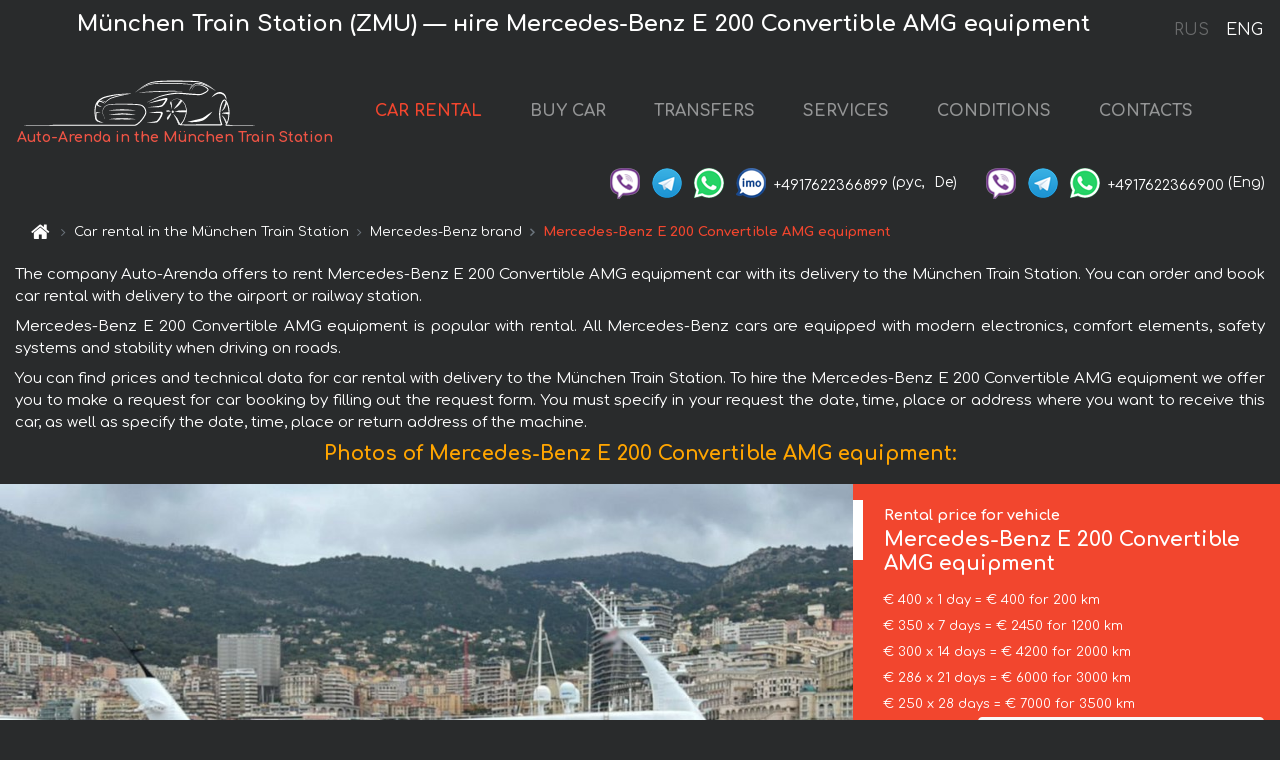

--- FILE ---
content_type: text/html; charset=utf-8
request_url: https://munich-car.de/en/m%C3%BCnchen-hauptbahnhof-train-station-zmu-/mercedes--e-200-convertible
body_size: 8397
content:
<!DOCTYPE html>  <html lang="en"><head><meta charset="UTF-8"><meta name="viewport" content="width=device-width,initial-scale=1,minimum-scale=1,shrink-to-fit=no"> <link rel="alternate" hreflang="x-default" href="https://munich-car.de/en/münchen-hauptbahnhof-train-station-zmu-/mercedes--e-200-convertible" /><link rel="alternate" hreflang="en" href="https://munich-car.de/en/m%C3%BCnchen-hauptbahnhof-train-station-zmu-/mercedes--e-200-convertible" /><link rel="alternate" hreflang="de" href="https://munich-car.de/en/m%C3%BCnchen-hauptbahnhof-train-station-zmu-/mercedes--e-200-convertible" /><link rel="alternate" hreflang="fr" href="https://munich-car.de/en/m%C3%BCnchen-hauptbahnhof-train-station-zmu-/mercedes--e-200-convertible" /><link rel="alternate" hreflang="es" href="https://munich-car.de/en/m%C3%BCnchen-hauptbahnhof-train-station-zmu-/mercedes--e-200-convertible" /><link rel="alternate" hreflang="en-it" href="https://munich-car.de/en/m%C3%BCnchen-hauptbahnhof-train-station-zmu-/mercedes--e-200-convertible" /><link rel="alternate" hreflang="cs" href="https://munich-car.de/en/m%C3%BCnchen-hauptbahnhof-train-station-zmu-/mercedes--e-200-convertible" /><link rel="alternate" hreflang="nl" href="https://munich-car.de/en/m%C3%BCnchen-hauptbahnhof-train-station-zmu-/mercedes--e-200-convertible" /><link rel="alternate" hreflang="pt" href="https://munich-car.de/en/m%C3%BCnchen-hauptbahnhof-train-station-zmu-/mercedes--e-200-convertible" /><link rel="alternate" hreflang="lb" href="https://munich-car.de/en/m%C3%BCnchen-hauptbahnhof-train-station-zmu-/mercedes--e-200-convertible" /><link rel="alternate" hreflang="tr" href="https://munich-car.de/en/m%C3%BCnchen-hauptbahnhof-train-station-zmu-/mercedes--e-200-convertible" /><link rel="alternate" hreflang="ar" href="https://munich-car.de/en/m%C3%BCnchen-hauptbahnhof-train-station-zmu-/mercedes--e-200-convertible" /><link rel="alternate" hreflang="da" href="https://munich-car.de/en/m%C3%BCnchen-hauptbahnhof-train-station-zmu-/mercedes--e-200-convertible" /><link rel="alternate" hreflang="he" href="https://munich-car.de/en/m%C3%BCnchen-hauptbahnhof-train-station-zmu-/mercedes--e-200-convertible" /><link rel="alternate" hreflang="pl" href="https://munich-car.de/en/m%C3%BCnchen-hauptbahnhof-train-station-zmu-/mercedes--e-200-convertible" /><link rel="alternate" hreflang="ru" href="https://munich-car.de/ru/m%C3%BCnchen-hauptbahnhof-train-station-zmu-/mercedes--e-200-convertible" /><link rel="alternate" hreflang="uk" href="https://munich-car.de/ru/m%C3%BCnchen-hauptbahnhof-train-station-zmu-/mercedes--e-200-convertible" /><link rel="alternate" hreflang="be" href="https://munich-car.de/ru/m%C3%BCnchen-hauptbahnhof-train-station-zmu-/mercedes--e-200-convertible" /><link rel="alternate" hreflang="kk" href="https://munich-car.de/ru/m%C3%BCnchen-hauptbahnhof-train-station-zmu-/mercedes--e-200-convertible" /><link rel="alternate" hreflang="uz" href="https://munich-car.de/ru/m%C3%BCnchen-hauptbahnhof-train-station-zmu-/mercedes--e-200-convertible" /><link rel="alternate" hreflang="ce" href="https://munich-car.de/ru/m%C3%BCnchen-hauptbahnhof-train-station-zmu-/mercedes--e-200-convertible" /><link rel="alternate" hreflang="am" href="https://munich-car.de/ru/m%C3%BCnchen-hauptbahnhof-train-station-zmu-/mercedes--e-200-convertible" /><link rel="alternate" hreflang="az" href="https://munich-car.de/ru/m%C3%BCnchen-hauptbahnhof-train-station-zmu-/mercedes--e-200-convertible" /><link rel="alternate" hreflang="lt" href="https://munich-car.de/ru/m%C3%BCnchen-hauptbahnhof-train-station-zmu-/mercedes--e-200-convertible" /><link rel="alternate" hreflang="lv" href="https://munich-car.de/ru/m%C3%BCnchen-hauptbahnhof-train-station-zmu-/mercedes--e-200-convertible" /><link rel="alternate" hreflang="et" href="https://munich-car.de/ru/m%C3%BCnchen-hauptbahnhof-train-station-zmu-/mercedes--e-200-convertible" /><link rel="alternate" hreflang="ka" href="https://munich-car.de/ru/m%C3%BCnchen-hauptbahnhof-train-station-zmu-/mercedes--e-200-convertible" /> <link rel="canonical" href="https://munich-car.de/en/münchen-hauptbahnhof-train-station-zmu-/mercedes--e-200-convertible" /> <title>Rent Mercedes-Benz E 200 Convertible AMG equipment in the München Train Station | Auto-Arenda</title><meta name="description" content="Hire Mercedes-Benz E 200 Convertible AMG equipment in the München Train Station, booking, specification, price, cost, details"/><meta name="keywords" content="rent Mercedes-Benz E 200 Convertible AMG equipment, price for car rental in the München Train Station, car rental, car deposit, rental, reservation, price, features, business class, comfortable car"/> <link rel="apple-touch-icon" sizes="180x180" href="/apple-touch-icon.png"><link rel="icon" type="image/png" sizes="32x32" href="/favicon-32x32.png"><link rel="icon" type="image/png" sizes="16x16" href="/favicon-16x16.png"><link rel="manifest" href="/site.webmanifest"><link rel="mask-icon" href="/safari-pinned-tab.svg" color="#5bbad5"><meta name="msapplication-TileColor" content="#da532c"><meta name="theme-color" content="#ffffff"><link rel="shortcut icon" type="image/x-icon" href="/favicon-32x32.png"/> <link href="https://fonts.googleapis.com/css2?family=Comfortaa:wght@400;700&display=swap" rel="stylesheet"><link href="/fonts/fontello/css/fontello.css" rel="stylesheet"> <link href="https://maxcdn.bootstrapcdn.com/font-awesome/4.7.0/css/font-awesome.min.css" rel="stylesheet" integrity="sha384-wvfXpqpZZVQGK6TAh5PVlGOfQNHSoD2xbE+QkPxCAFlNEevoEH3Sl0sibVcOQVnN" crossOrigin="anonymous"> <link rel="stylesheet" href="https://stackpath.bootstrapcdn.com/bootstrap/4.3.1/css/bootstrap.min.css" integrity="sha384-ggOyR0iXCbMQv3Xipma34MD+dH/1fQ784/j6cY/iJTQUOhcWr7x9JvoRxT2MZw1T" crossorigin="anonymous"> <link  href="https://cdnjs.cloudflare.com/ajax/libs/fotorama/4.6.4/fotorama.css" rel="stylesheet"> <link href="https://cdnjs.cloudflare.com/ajax/libs/gijgo/1.9.13/combined/css/gijgo.min.css" rel="stylesheet" type="text/css" /> <script src="https://code.jquery.com/jquery-3.3.1.min.js" integrity="sha256-FgpCb/KJQlLNfOu91ta32o/NMZxltwRo8QtmkMRdAu8=" crossOrigin="anonymous"></script> <script src="https://cdnjs.cloudflare.com/ajax/libs/fotorama/4.6.4/fotorama.js"></script> <link rel="stylesheet" href="/libs/intl-tel-input/css/intlTelInput.css"/> <script src="/libs/intl-tel-input/js/intlTelInput.min.js"></script> <script>let carId="mercedes--e-200-convertible",exclusiveOffer=false,carToken="8dk2vbd3q5",carImagesId=['9a3a0d62a2139ecf2275db0cceaf9e68','57eaf0bc89f8b6018b0b3d5d4d0ec876','c9585da107763c014be5bde162a118d7','71a234b9bd40f62ec66d9b6555da795f','d2fe13af09c735c3f1f3d4ecb07469fc','c954211d76f7337cc79b0d44bc632014','45cefdd5f9ef51eb457b256f56f5a85b','2617119ac4a4af7cf70f7200cb913861','565b2416b343a56bd7ab16f8d8ed3c75','a518dfa84aa8e01ab890a3e915bb8eaf','6efa3c7a817cd562a2bcc8619dabe475','b038e94628814bd2df492a4670b1dc20','adbebcc4ea8a0b294f773ccc2057208c','e8120bc7d3cbdf7ebe8f6c0d78488807','1550e735e41d3d9afafa3ded33c8ec2d','e40ae60f425d911ab9f2c4b817969dcb','9ee3e61ab430e06729abba62be1b207d','8599e7650751f8beb850f5658fbc3eb0',]</script><meta property="og:title" content="Rent Mercedes-Benz E 200 Convertible AMG equipment in the München Train Station | Auto-Arenda"/><meta property="og:type" content="website"/><meta property="og:url" content="https://munich-car.de/en/münchen-hauptbahnhof-train-station-zmu-/mercedes--e-200-convertible"/>  <meta property="og:image" content="https://munich-car.de/img/cars-img/mercedes--e-200-convertible/mercedes--e-200-convertible--9a3a0d62a2139ecf2275db0cceaf9e68--640x480.jpg"/><meta property="og:image:secure_url" content="https://munich-car.de/img/cars-img/mercedes--e-200-convertible/mercedes--e-200-convertible--9a3a0d62a2139ecf2275db0cceaf9e68--640x480.jpg"/><meta property="og:image:alt" content="München Train Station (ZMU) — нire Mercedes-Benz E 200 Convertible AMG equipment"/><meta property="og:description" content="Hire Mercedes-Benz E 200 Convertible AMG equipment in the München Train Station, booking, specification, price, cost, details"/> <meta property="og:locale" content="en_GB" /><meta property="og:locale:alternate" content="en_US" /><meta property="og:locale:alternate" content="de_BE" /><meta property="og:locale:alternate" content="de_DE" /><meta property="og:locale:alternate" content="de_LI" /><meta property="og:locale:alternate" content="de_LU" /><meta property="og:locale:alternate" content="de_CH" /><meta property="og:locale:alternate" content="de_AT" /><meta property="og:locale:alternate" content="fr_BE" /><meta property="og:locale:alternate" content="fr_FR" /><meta property="og:locale:alternate" content="fr_LU" /><meta property="og:locale:alternate" content="fr_MC" /><meta property="og:locale:alternate" content="fr_CH" /><meta property="og:locale:alternate" content="es_ES" /><meta property="og:locale:alternate" content="it_IT" /><meta property="og:locale:alternate" content="it_CH" /><meta property="og:locale:alternate" content="cs_CZ" /><meta property="og:locale:alternate" content="nl_BE" /><meta property="og:locale:alternate" content="nl_NL" /><meta property="og:locale:alternate" content="pt_PT" /><meta property="og:locale:alternate" content="tr_TR" /><meta property="og:locale:alternate" content="ar_AE" /><meta property="og:locale:alternate" content="ar_IQ" /><meta property="og:locale:alternate" content="ar_SA" /><meta property="og:locale:alternate" content="ar_QA" /><meta property="og:locale:alternate" content="ar_EG" /><meta property="og:locale:alternate" content="da_DK" /><meta property="og:locale:alternate" content="he_IL" /><meta property="og:locale:alternate" content="pl_PL" /> <meta property="og:site_name" content="Luxury vehicles and VIP cars rental in Europe. Airports transfers and cities transfers in Europe."/>  <!-- Global site tag (gtag.js) - Google Analytics -->
<script async src="https://www.googletagmanager.com/gtag/js?id=UA-106057562-21"></script>
<script>window.dataLayer = window.dataLayer || []; function gtag(){dataLayer.push(arguments);} gtag('js', new Date()); gtag('config', 'UA-106057562-21');</script>   <script>const lng="en",pathToImg="/img/cars-img",minRentalDays=1</script><script defer="defer" src="/js/vendors.bc9e51.bundle.js"></script><script defer="defer" src="/js/carDetailsCityObject.bc9e51.bundle.js"></script><link href="/css/carDetailsCityObject.bc9e51.css" rel="stylesheet"></head><body>  <!-- Yandex.Metrika counter --> <script> (function(m,e,t,r,i,k,a){m[i]=m[i]||function(){(m[i].a=m[i].a||[]).push(arguments)}; m[i].l=1*new Date();k=e.createElement(t),a=e.getElementsByTagName(t)[0],k.async=1,k.src=r,a.parentNode.insertBefore(k,a)}) (window, document, "script", "https://cdn.jsdelivr.net/npm/yandex-metrica-watch/tag.js", "ym"); ym(48092792, "init", { clickmap:true, trackLinks:true, accurateTrackBounce:true }); </script> <noscript><div><img src="https://mc.yandex.ru/watch/48092792" style="position:absolute; left:-9999px;" alt="" /></div></noscript> <!-- /Yandex.Metrika counter -->   <!-- Rating Mail.ru counter -->
<script>
  var _tmr = window._tmr || (window._tmr = []);
  _tmr.push({id: "3015829", type: "pageView", start: (new Date()).getTime()});
  (function (d, w, id) {
    if (d.getElementById(id)) return;
    var ts = d.createElement("script"); ts.async = true; ts.id = id;
    ts.src = "https://top-fwz1.mail.ru/js/code.js";
    var f = function () {var s = d.getElementsByTagName("script")[0]; s.parentNode.insertBefore(ts, s);};
    if (w.opera == "[object Opera]") { d.addEventListener("DOMContentLoaded", f, false); } else { f(); }
  })(document, window, "topmailru-code");
</script><noscript><div>
  <img src="https://top-fwz1.mail.ru/counter?id=2929131;js=na" style="border:0;position:absolute;left:-9999px;" alt="Top.Mail.Ru" />
</div></noscript>
<!-- //Rating Mail.ru counter -->
   <div class="menu-flags"><a class="" href="/ru/münchen-hauptbahnhof-train-station-zmu-/mercedes--e-200-convertible" title="Auto-Arenda Company, Russian version of the site">RUS </a><a class="active" href="/en/münchen-hauptbahnhof-train-station-zmu-/mercedes--e-200-convertible" title="Auto-Arenda Company, English version of the site">ENG</a></div>  <h1>München Train Station (ZMU) — нire Mercedes-Benz E 200 Convertible AMG equipment</h1> <header class="page-header"><nav class="navbar navbar-expand-lg navbar-dark"><a class="navbar-brand mb-0 logo-link" href="/en"><img src="/img/logo/auto-arenda-logo.png" class="d-inline-block align-top rounded logo" alt="Auto-Arenda logo"><h2>Auto-Arenda in the München Train Station</h2></a><button class="navbar-toggler navbar-toggler-right" type="button" data-toggle="collapse" data-target="#navbarMenu" aria-controls="navbarMenu" aria-expanded="false" aria-label="Toggle navigation"><span class="navbar-toggler-icon"></span></button> <div class="collapse navbar-collapse" id="navbarMenu"><ul class="navbar-nav"><li class="nav-item active"><a class="nav-link" href="/en/münchen-hauptbahnhof-train-station-zmu-">CAR RENTAL</a></li><li class="nav-item">  <a class="nav-link" href="/en/buy-car">BUY CAR</a>  </li><li class="nav-item"><a class="nav-link" href="/en/transfer">TRANSFERS</a></li><li class="nav-item"><a class="nav-link" href="/en/services">SERVICES</a></li><li class="nav-item"><a class="nav-link" href="/en/terms-and-conditions">CONDITIONS</a></li><li class="nav-item"><a class="nav-link" href="/en/contacts">CONTACTS</a></li></ul></div> </nav> <address class="top-address"><div class="social-line"><a target="_blank" class="viber-link" href="viber://chat?number=+4917622366899" title="Viber"><span class="social-logos viber"></span></a> <a target="_blank" href="https://t.me/RentVIPLuxurySportCar" title="Telegram"><span class="social-logos telegram"></span></a> <a target="_blank" href="https://wa.me/4917622366899" title="WhatsApp"><span class="social-logos whats-app"></span></a> <span class="social-logos imo"></span> <span class="social-number">+4917622366899</span><span class="social-name"> (рус, </span><span class="social-name"> De)</span></div><div class="social-line"><a target="_blank" class="viber-link" href="viber://chat?number=+4917622366900" title="Viber"><span class="social-logos viber"></span></a> <a target="_blank" href="https://t.me/auto_arenda_eu" title="Telegram"><span class="social-logos telegram not-action"></span></a> <a target="_blank" href="https://wa.me/4917622366900" title="WhatsApp"><span class="social-logos whats-app"></span></a> <span class="social-number">+4917622366900</span><span class="social-name"> (Eng)</span></div></address>   <div class="breadcrumb-container"><ol class="breadcrumb" itemscope itemtype="https://schema.org/BreadcrumbList"><li class="breadcrumb-item"><a href="/en"><span class="icon-home"></span> <span></span></a></li><li class="breadcrumb-item" itemprop="itemListElement" itemscope itemtype="https://schema.org/ListItem"><span></span> <a href="/en/münchen-hauptbahnhof-train-station-zmu-" itemprop="item"><span itemprop="name">Car rental in the München Train Station</span></a><meta itemprop="position" content="1"/></li><li class="breadcrumb-item" itemprop="itemListElement" itemscope itemtype="https://schema.org/ListItem"><span></span> <a href="/en/münchen-hauptbahnhof-train-station-zmu-/mercedes" itemprop="item"><span itemprop="name">Mercedes-Benz brand</span></a><meta itemprop="position" content="2"/></li><li class="breadcrumb-item active" itemprop="itemListElement" itemscope itemtype="https://schema.org/ListItem" aria-current="page"><span></span> <span itemprop="name">Mercedes-Benz E 200 Convertible AMG equipment</span><meta itemprop="position" content="3"/></li></ol></div>  </header> <main class="container-fluid" itemscope itemtype="https://schema.org/Product"><div class="articles-paragraphs"><header itemprop="description">  <p class="ap">The company Auto-Arenda offers to rent Mercedes-Benz E 200 Convertible AMG equipment car with its delivery to the München Train Station. You can order and book car rental with delivery to the airport or railway station.</p><p class="ap">Mercedes-Benz E 200 Convertible AMG equipment is popular with rental. All Mercedes-Benz cars are equipped with modern electronics, comfort elements, safety systems and stability when driving on roads.</p><p class="ap">You can find prices and technical data for car rental with delivery to the München Train Station. To hire the Mercedes-Benz E 200 Convertible AMG equipment we offer you to make a request for car booking by filling out the request form. You must specify in your request the date, time, place or address where you want to receive this car, as well as specify the date, time, place or return address of the machine.</p> </header></div><div class="row"><h2 class="article-title gallery-title">Photos of Mercedes-Benz E 200 Convertible AMG equipment:</h2>   <div itemprop="image" itemscope itemtype="https://schema.org/ImageObject"><meta itemprop="url" content="https://munich-car.de/img/cars-img/mercedes--e-200-convertible/mercedes--e-200-convertible--9a3a0d62a2139ecf2275db0cceaf9e68--1280x960.jpg"/><meta itemprop="alternateName" content="Rent-a-car Mercedes-Benz E 200 Convertible AMG equipment in the München Train Station, photo 1"/></div>  <div itemprop="image" itemscope itemtype="https://schema.org/ImageObject"><meta itemprop="url" content="https://munich-car.de/img/cars-img/mercedes--e-200-convertible/mercedes--e-200-convertible--57eaf0bc89f8b6018b0b3d5d4d0ec876--1280x960.jpg"/><meta itemprop="alternateName" content="Rent-a-car Mercedes-Benz E 200 Convertible AMG equipment in the München Train Station, photo 2"/></div>  <div itemprop="image" itemscope itemtype="https://schema.org/ImageObject"><meta itemprop="url" content="https://munich-car.de/img/cars-img/mercedes--e-200-convertible/mercedes--e-200-convertible--c9585da107763c014be5bde162a118d7--1280x960.jpg"/><meta itemprop="alternateName" content="Rent-a-car Mercedes-Benz E 200 Convertible AMG equipment in the München Train Station, photo 3"/></div>  <div itemprop="image" itemscope itemtype="https://schema.org/ImageObject"><meta itemprop="url" content="https://munich-car.de/img/cars-img/mercedes--e-200-convertible/mercedes--e-200-convertible--71a234b9bd40f62ec66d9b6555da795f--1280x960.jpg"/><meta itemprop="alternateName" content="Rent-a-car Mercedes-Benz E 200 Convertible AMG equipment in the München Train Station, photo 4"/></div>  <div itemprop="image" itemscope itemtype="https://schema.org/ImageObject"><meta itemprop="url" content="https://munich-car.de/img/cars-img/mercedes--e-200-convertible/mercedes--e-200-convertible--d2fe13af09c735c3f1f3d4ecb07469fc--1280x960.jpg"/><meta itemprop="alternateName" content="Rent-a-car Mercedes-Benz E 200 Convertible AMG equipment in the München Train Station, photo 5"/></div>  <div itemprop="image" itemscope itemtype="https://schema.org/ImageObject"><meta itemprop="url" content="https://munich-car.de/img/cars-img/mercedes--e-200-convertible/mercedes--e-200-convertible--c954211d76f7337cc79b0d44bc632014--1280x960.jpg"/><meta itemprop="alternateName" content="Rent-a-car Mercedes-Benz E 200 Convertible AMG equipment in the München Train Station, photo 6"/></div>  <div itemprop="image" itemscope itemtype="https://schema.org/ImageObject"><meta itemprop="url" content="https://munich-car.de/img/cars-img/mercedes--e-200-convertible/mercedes--e-200-convertible--45cefdd5f9ef51eb457b256f56f5a85b--1280x960.jpg"/><meta itemprop="alternateName" content="Rent-a-car Mercedes-Benz E 200 Convertible AMG equipment in the München Train Station, photo 7"/></div>  <div itemprop="image" itemscope itemtype="https://schema.org/ImageObject"><meta itemprop="url" content="https://munich-car.de/img/cars-img/mercedes--e-200-convertible/mercedes--e-200-convertible--2617119ac4a4af7cf70f7200cb913861--1280x960.jpg"/><meta itemprop="alternateName" content="Rent-a-car Mercedes-Benz E 200 Convertible AMG equipment in the München Train Station, photo 8"/></div>  <div itemprop="image" itemscope itemtype="https://schema.org/ImageObject"><meta itemprop="url" content="https://munich-car.de/img/cars-img/mercedes--e-200-convertible/mercedes--e-200-convertible--565b2416b343a56bd7ab16f8d8ed3c75--1280x960.jpg"/><meta itemprop="alternateName" content="Rent-a-car Mercedes-Benz E 200 Convertible AMG equipment in the München Train Station, photo 9"/></div>  <div itemprop="image" itemscope itemtype="https://schema.org/ImageObject"><meta itemprop="url" content="https://munich-car.de/img/cars-img/mercedes--e-200-convertible/mercedes--e-200-convertible--a518dfa84aa8e01ab890a3e915bb8eaf--1280x960.jpg"/><meta itemprop="alternateName" content="Rent-a-car Mercedes-Benz E 200 Convertible AMG equipment in the München Train Station, photo 10"/></div>  <div itemprop="image" itemscope itemtype="https://schema.org/ImageObject"><meta itemprop="url" content="https://munich-car.de/img/cars-img/mercedes--e-200-convertible/mercedes--e-200-convertible--6efa3c7a817cd562a2bcc8619dabe475--1280x960.jpg"/><meta itemprop="alternateName" content="Rent-a-car Mercedes-Benz E 200 Convertible AMG equipment in the München Train Station, photo 11"/></div>  <div itemprop="image" itemscope itemtype="https://schema.org/ImageObject"><meta itemprop="url" content="https://munich-car.de/img/cars-img/mercedes--e-200-convertible/mercedes--e-200-convertible--b038e94628814bd2df492a4670b1dc20--1280x960.jpg"/><meta itemprop="alternateName" content="Rent-a-car Mercedes-Benz E 200 Convertible AMG equipment in the München Train Station, photo 12"/></div>  <div itemprop="image" itemscope itemtype="https://schema.org/ImageObject"><meta itemprop="url" content="https://munich-car.de/img/cars-img/mercedes--e-200-convertible/mercedes--e-200-convertible--adbebcc4ea8a0b294f773ccc2057208c--1280x960.jpg"/><meta itemprop="alternateName" content="Rent-a-car Mercedes-Benz E 200 Convertible AMG equipment in the München Train Station, photo 13"/></div>  <div itemprop="image" itemscope itemtype="https://schema.org/ImageObject"><meta itemprop="url" content="https://munich-car.de/img/cars-img/mercedes--e-200-convertible/mercedes--e-200-convertible--e8120bc7d3cbdf7ebe8f6c0d78488807--1280x960.jpg"/><meta itemprop="alternateName" content="Rent-a-car Mercedes-Benz E 200 Convertible AMG equipment in the München Train Station, photo 14"/></div>  <div itemprop="image" itemscope itemtype="https://schema.org/ImageObject"><meta itemprop="url" content="https://munich-car.de/img/cars-img/mercedes--e-200-convertible/mercedes--e-200-convertible--1550e735e41d3d9afafa3ded33c8ec2d--1280x960.jpg"/><meta itemprop="alternateName" content="Rent-a-car Mercedes-Benz E 200 Convertible AMG equipment in the München Train Station, photo 15"/></div>  <div itemprop="image" itemscope itemtype="https://schema.org/ImageObject"><meta itemprop="url" content="https://munich-car.de/img/cars-img/mercedes--e-200-convertible/mercedes--e-200-convertible--e40ae60f425d911ab9f2c4b817969dcb--1280x960.jpg"/><meta itemprop="alternateName" content="Rent-a-car Mercedes-Benz E 200 Convertible AMG equipment in the München Train Station, photo 16"/></div>  <div itemprop="image" itemscope itemtype="https://schema.org/ImageObject"><meta itemprop="url" content="https://munich-car.de/img/cars-img/mercedes--e-200-convertible/mercedes--e-200-convertible--9ee3e61ab430e06729abba62be1b207d--1280x960.jpg"/><meta itemprop="alternateName" content="Rent-a-car Mercedes-Benz E 200 Convertible AMG equipment in the München Train Station, photo 17"/></div>  <div itemprop="image" itemscope itemtype="https://schema.org/ImageObject"><meta itemprop="url" content="https://munich-car.de/img/cars-img/mercedes--e-200-convertible/mercedes--e-200-convertible--8599e7650751f8beb850f5658fbc3eb0--1280x960.jpg"/><meta itemprop="alternateName" content="Rent-a-car Mercedes-Benz E 200 Convertible AMG equipment in the München Train Station, photo 18"/></div>  <div class="com-lg-9 col-xl-8 no-gutters fotorama-container" id="info"><div id="fotorama" class="fotorama" data-width="1280" data-ratio="4/3" data-nav="thumbs" data-thumbheight="96" data-thumbwidth="128" data-auto="true">  </div></div><div class="com-lg-3 col-xl-4 no-gutters details-container"><div class="container-fluid car-info"><div class="row">    <div class="car-price marker"><h3>Rental price for vehicle <span class="car-name"><span itemprop="brand" itemtype="https://schema.org/Brand" itemscope><span itemprop="name">Mercedes-Benz </span></span><span itemprop="model"> E 200 Convertible AMG equipment</span></span></h3><div itemprop="offers" itemscope itemtype="https://schema.org/Offer">    <div class="season-normal">  <meta itemprop="availability" content="https://schema.org/InStock"/><meta itemprop="priceValidUntil" content="2030-01-01"/><ul class="car-details ">   <li>  <span>€ 400 x 1 day = € 400 for 200 km </span></li>    <li>  <span>€ 350 x 7 days = € 2450 for 1200 km </span></li>    <li>  <span>€ 300 x 14 days = € 4200 for 2000 km </span></li>    <li>  <span>€ 286 x 21 days = € 6000 for 3000 km </span></li>    <li>  <meta itemprop="priceCurrency" content="EUR"><meta itemprop="price" content="7000">  <span>€ 250 x 28 days = € 7000 for 3500 km </span></li>       </ul></div>   <div class="calculate-price-button-wrapper"><a itemprop="url" class="calculate-price-button btn btn-light" href="#calculator">Calculating the cost of car <span class="icon-right-open"></span></a></div>  </div>  <hr/><ul class="car-details">  <li>€ 2 / km – Price for exceeding the mileage limit</li>    <li>€ 5000 – Pledge / Liability / Franchise. Deposit will block on the main driver’s credit card OR accept cash.</li>  </ul>  </div>   <div class="car-characteristics marker">    <h3>Technical specification <span class="car-name" itemprop="name">Mercedes-Benz E 200 Convertible AMG equipment</span></h3>   <ul class="car-details">    <li>Transmission – Automatic</li>     <li>Seats – 4</li>     <li>GPS – included</li>   </ul>   <hr/>   <ul class="car-details">    <li>Minimum driver age – 25 years old</li>   </ul>  </div></div></div></div></div><div class="row car-request"><section class="container">   <script>const templateH = "h",
        templateM = "min",
        templateD = "day(s)",
        templateKm = "km",
        carPrice = {
            "pricePackages": { "Standard": {
                    "price": [0,400,800,1200,1600,2000,2400,2450,2800,3150,3500,3850,4200,4550,4200,4637,4947,5256,5565,5874,6183,6000,6417,6708,7000,7000,7000,7000,7000],
                    "km": [0,200,400,600,800,1000,1200,1200,1371,1543,1714,1886,2000,2000,2000,2571,2743,2914,3000,3000,3000,3000,3500,3500,3500,3500,3500,3500,3500],
                    "extraKm": "2"
                },    }
        }</script><h2 class="text-center" id="calculator">Calculating the cost of  the Mercedes-Benz E 200 Convertible AMG equipment</h2><form id="carCalcRequestForm" method="post" autocomplete="off"><fieldset><div class="form-group row"><div class="col-12">&nbsp;</div></div><div class="form-group row"><div class="col-12 text-center"><strong>Start of lease (getting the car) or transfer</strong></div></div><div class="form-group row"><label for="dateStart" class="col-3 col-form-label text-right text-nowrap">Date</label><div class="col-auto"><input id="dateStart" name="dateStart" class="form-control" type="text" maxlength="100" aria-describedby="name" readonly="readonly" autocomplete="off"></div></div><div class="input-group row time-select"><label for="timeStart" class="col-3 col-form-label text-right text-nowrap">Time</label><div class="col-6 input-group time-field"><div class="input-group-append icon-for-field-wrapper"><div class="icon-for-field"><i class="gj-icon clock clock-icon"></i></div></div><select id="timeStart" name="timeStart"></select></div></div><div class="form-group row"><div class="col-12">&nbsp;</div></div><div class="form-group row"><div class="col-12 text-center"><strong>Finish of lease (returning of the car) or transfer</strong></div></div><div class="form-group row"><label for="dateEnd" class="col-3 col-form-label text-right text-nowrap">Date</label><div class="col-auto"><input id="dateEnd" name="dateEnd" class="form-control" type="text" aria-describedby="name" readonly="readonly" autocomplete="off"></div></div><div class="input-group row time-select"><label for="timeEnd" class="col-3 col-form-label text-right text-nowrap">Time</label><div class="col-6 input-group time-field"><div class="input-group-append icon-for-field-wrapper"><div class="icon-for-field"><i class="gj-icon clock clock-icon"></i></div></div><select id="timeEnd" name="timeEnd"></select></div></div><div class="form-group row"><div class="col-12">&nbsp;</div></div><div class="alert alert-danger hide" role="alert" id="alertNoDateTime">The date and time of the return of the car can not be earlier than the date and time of receipt of the car.</div><div class="alert alert-danger hide" role="alert" id="calcDaysLimit">The cost of renting a car is limited to a maximum of 28 days. If you are interested in renting for more than 28 days, you can make a request to us by email.</div><div class="alert alert-danger hide" role="alert" id="calcDaysMinLimit">days - minimum rental period for this car</div><div class=""><div class="alert alert-info" id="calcDuration"><h4 class="alert-heading">Info:</h4><p></p><p id="calcDurationDescribe">Based on the data you entered, calculated duration of rental car is <span class="font-weight-bold" id="durH"></span><span class="font-weight-bold" id="durM"></span>, that at a daily rent corresponds <span class="font-weight-bold"><span class="font-weight-bold" id="durD"></span> days</span>.</p></div></div><div class=""><div id="calcPackages" class="hide"><div class="hide" id="carPackageStandard"><br/><h5 class="alert-heading font-weight-bold"> Package &#34;Standard&#34; <span class="badge badge-warning">€ <span class="price-per-day"></span> per day</span></h5><div class="alert package-alert" id="alertStandard"><p><span class="font-weight-bold car-package-price"></span> - cost for <span class="font-weight-bold car-package-days"></span> rent. </p><hr class="top-border-color"><p><span class="font-weight-bold car-package-km"></span> mileage included in the cost. </p><p><span class="font-weight-bold car-package-extra-km"></span> - price for 1 km of additional mileage. </p><p><span class="font-weight-bold">€ 5000</span> - Pledge/Liability/Franchise/Deposit </p><button class="btn btn-primary btn-package" id="butStandard">SELECT</button></div></div><div class="hide" id="carPackageEconomical"><br/><h5 class="alert-heading font-weight-bold"> Package &#34;Economical&#34; <span class="badge badge-warning">€ <span class="price-per-day"></span> per day</span></h5><div class="alert package-alert" id="alertEconomical"><p><span class="font-weight-bold car-package-price"></span> - cost for <span class="font-weight-bold car-package-days"></span> rent. </p><hr class="top-border-color"><p><span class="font-weight-bold car-package-km"></span> mileage included in the cost. </p><p><span class="font-weight-bold car-package-extra-km"></span> - price for 1 km of additional mileage. </p><p><span class="font-weight-bold">€ 5000</span> - Pledge/Liability/Franchise/Deposit </p><button class="btn btn-primary btn-package" id="butEconomical">SELECT</button></div></div><div class="hide" id="carPackageMinimal"><br/><h5 class="alert-heading font-weight-bold"> Package &#34;Minimal&#34; <span class="badge badge-warning">€ <span class="price-per-day"></span> per day</span></h5><div class="alert package-alert" id="alertMinimal"><p><span class="font-weight-bold car-package-price"></span> - cost for <span class="font-weight-bold car-package-days"></span> rent. </p><hr class="top-border-color"><p><span class="font-weight-bold car-package-km"></span> mileage included in the cost. </p><p><span class="font-weight-bold car-package-extra-km"></span> - price for 1 km of additional mileage. </p><p><span class="font-weight-bold">€ 5000</span> - Pledge/Liability/Franchise/Deposit </p><button class="btn btn-primary btn-package" id="butMinimal">SELECT</button></div></div><div id="depositInfo" class="alert alert-info" role="alert"><strong>Deposit</strong> will block on the main driver’s credit card OR accept cash.</div><div id="welcomeToForm" class="alert alert-info" role="alert">If you want to make a request for the availability of this car for the dates you entered - fill the form below, please.</div></div></div><div class="form-group row"><div class="col-12"><hr class="border-top-1"></div></div><div class="form-group row"><div class="col-12 text-center"><strong>Contact details</strong></div></div><div class=""><div class="form-group row hide" id="selectPackages"><label for="selPackage" class="col-auto col-form-label text-right text-nowrap">Select Price Package for car:</label><div class="col-auto"><select class="custom-select сol-100" id="selPackage"></select></div></div></div><div class="form-group row bottom-margin-02"><div class="col text-center">Pick-Up Location (City, ZIP or airport, hotel)</div></div><div class="form-group row"><label for="cityStart" class="col-3 col-form-label text-right text-nowrap"></label><div class="col-auto"><input id="cityStart" name="cityStart" class="form-control" type="text" maxlength="100" aria-describedby="name" autocomplete="off"></div></div><div class="form-group row bottom-margin-02"><div class="col text-center">Drop-off Location (City, hotel, airport, etc.)</div></div><div class="form-group row"><label for="cityEnd" class="col-3 col-form-label text-right text-nowrap"></label><div class="col-auto"><input id="cityEnd" name="cityEnd" class="form-control" type="text" maxlength="100" aria-describedby="name" autocomplete="off"></div></div><hr><div class="form-group row"><label for="name" class="col-3 col-form-label text-right text-nowrap">Name</label><div class="col-auto"><input id="name" name="name" class="form-control" type="text" maxlength="100" aria-describedby="name" autocomplete="off"></div></div><div class="form-group row"><label for="email" class="col-3 col-form-label text-right text-nowrap">E-mail</label><div class="col-auto"><input id="email" name="email" class="form-control" type="text" maxlength="100" aria-describedby="email" autocomplete="off"></div></div><div class="input-group"><div class="checkbox"><label><input type="checkbox" name="isSubscribe" checked="checked" value="true" autocomplete="off"> notify about information via E-mail</label></div></div><div class="form-group row"><label for="phone" class="col-3 col-form-label text-right text-nowrap">Phone</label><div class="col-auto"><input id="phone" name="phone" class="form-control" type="text" maxlength="100" aria-describedby="phone" autocomplete="off"></div><div class="col small"><div>Please, to write your phone number in a standard form that seems to be recognized internationally.</div><div>The format is as follows:</div><div>+Country_Code Area_Code Local_Number</div><div>For example, <strong>+49 176 22366899</strong></div></div></div><div id="messageDiv" class="form-group"><label for="message" class="col-form-label">Your questions about booking a car or transfer (car with driver)</label><div class="col-auto"><textarea id="message" name="message" class="form-control" rows="5" maxlength="2000" aria-describedby="message"></textarea></div></div>  <div class="alert alert-warning hide" id="calcDeliveryWarning"><p>Calculated prices don&#39;t include delivery of the car, transfer or transportation of cars to another city. Delivery and drop off services are calculated separately on request.</p></div>  <div class="alert alert-danger hide" id="calcNotFillData"><p>Required fields were not filled in the form. Please fill fields above marked in red - the start and end dates of the car rent, and fields in the &#34;Contact details and car request&#34; form.</p></div><div id="carCalcRequestFormButtonDiv" class="text-right form-group has-success"><button id="carCalcRequestFormButton" class="btn btn-primary">SEND</button></div></fieldset></form>    </section></div></main> <footer class="footer-bottom"><div class="footer-copyright"><span class="text-muted copyright">Copyright © 2026 Auto-Arenda</span><a href="/en/cookie-policy" class="policies">Cookie Policy</a><a href="/en/privacy-policy" class="policies">Privacy Policy</a></div></footer> <div class="cookies-and-tracking hide alert alert-light alert-dismissible fixed-bottom text-secondary" role="alert"><button type="button" class="close" data-dismiss="alert" aria-label="Close"><span aria-hidden="true">&times;</span></button> <span class="cookies-message">By continuing to browse or by clicking <strong>"Accept All"</strong>, you agree to <a href="/en/cookie-policy">”Cookie Policy”</a> and agree to storing of first and third-party cookies on your browser to assist in our marketing, to enhance site navigation and analyze site usage. <button class="btn-cookies-and-tracking btn btn-secondary btn-sm">Accept All</button></span></div>      <script src="https://cdnjs.cloudflare.com/ajax/libs/popper.js/1.14.7/umd/popper.min.js" integrity="sha384-UO2eT0CpHqdSJQ6hJty5KVphtPhzWj9WO1clHTMGa3JDZwrnQq4sF86dIHNDz0W1" crossorigin="anonymous"></script> <script src="https://stackpath.bootstrapcdn.com/bootstrap/4.3.1/js/bootstrap.min.js" integrity="sha384-JjSmVgyd0p3pXB1rRibZUAYoIIy6OrQ6VrjIEaFf/nJGzIxFDsf4x0xIM+B07jRM" crossorigin="anonymous"></script> <script>$(document).ready((function(){var a=$("#fotorama").fotorama().data("fotorama"),o="128x96";function t(){var t="1280x960",i=window.innerWidth;if(i>=1200&&i<=1500&&(t="1024x768"),i>1024&&i<1200&&(t="1280x960"),i>640&&i<=1024?t="1024x768":i>400&&i<=640?t="640x480":i<=400&&(t="400x300"),o!=t){var h=[];carImagesId.forEach((function(a){h.push({img:pathToImg+"/"+carId+"/"+carId+"--"+a+"--"+t+".jpg",thumb:pathToImg+"/"+carId+"/"+carId+"--"+a+"--128x96.jpg"})})),a.load(h),o=t}}function i(){var a=$("main").outerWidth();a<640&&a>470?$(".fotorama").fotorama({thumbheight:72,thumbwidth:96}):a<=470?$(".fotorama").fotorama({thumbheight:48,thumbwidth:64}):$(".fotorama").fotorama({thumbheight:96,thumbwidth:128})}t(),i(),$(window).resize((function(){t(),i()}))})),$(document).ready((function(){$("#radioSeasonHigh").click((function(a){$(".season-normal").hide(),$(".season-high").show()})),$("#radioSeasonNormal").click((function(a){$(".season-normal").show(),$(".season-high").hide()}))}))</script></body></html>